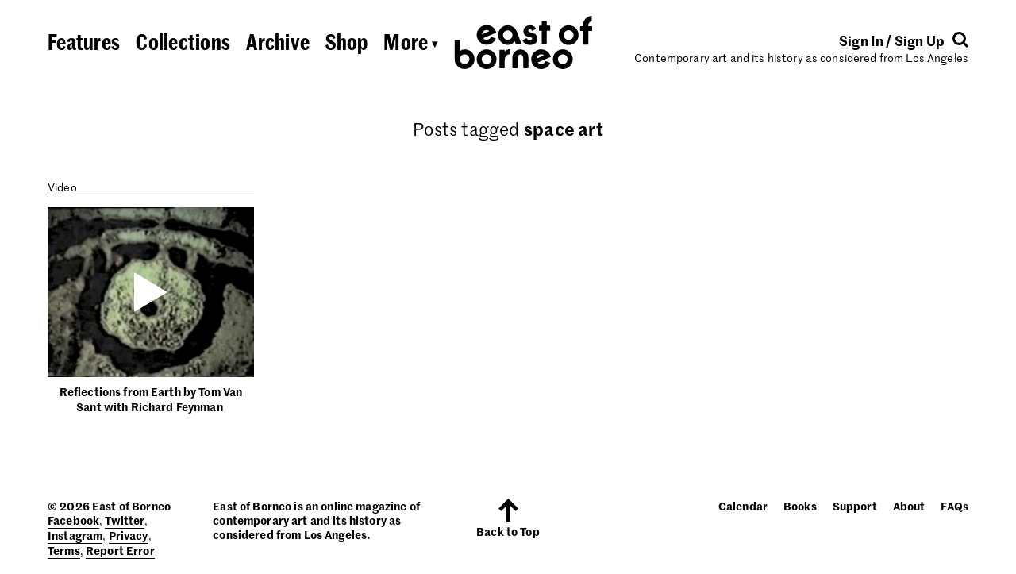

--- FILE ---
content_type: text/html; charset=UTF-8
request_url: https://eastofborneo.org/tag/space-art/
body_size: 5421
content:

<!doctype html>
<html class="no-js fluid" lang="en-US" xmlns:og="http://ogp.me/ns#" xmlns:fb="http://ogp.me/ns/fb#">
<head>
  <meta charset="UTF-8" />
  <title>
          space art
      </title>
  <meta name="description" content="Contemporary art and its history as considered from Los Angeles">
  <link rel="stylesheet" href="https://eastofborneo.org/wp-content/themes/east-of-borneo/assets/index.css?v=1.0.6" type="text/css" />
  <link rel="stylesheet" href="https://eastofborneo.org/wp-content/themes/east-of-borneo/assets/font-awesome/css/font-awesome.min.css" type="text/css" />
  <link rel="icon" href="https://eastofborneo.org/wp-content/themes/east-of-borneo/assets/favicon.png" type="image/x-icon" />
  <meta name="viewport" content="width=device-width, initial-scale=1.0">
  <script src="https://use.typekit.net/lvl2neo.js"></script>
  <script>try{Typekit.load({ async: true });}catch(e){}</script>
  <link rel='dns-prefetch' href='//s.w.org' />
<script src="/wp-includes/js/jquery/jquery.js?ver=1.12.4"></script>
<style type="text/css">.broken_link, a.broken_link {
	text-decoration: line-through;
}</style>		<style type="text/css" id="wp-custom-css">
			/*
You can add your own CSS here.

Click the help icon above to learn more.
*/

.responsive-youtube
{overflow:hidden; padding-bottom:56.25%; position:relative; height:0;}
.responsive-youtube iframe
{left:0; top:0; height:100%; width:100%; position:absolute;}		</style>
	
<!-- START - Open Graph and Twitter Card Tags 3.0.0 -->
 <!-- Facebook Open Graph -->
  <meta property="og:locale" content="en_US"/>
  <meta property="og:site_name" content="East of Borneo"/>
  <meta property="og:title" content="space art"/>
  <meta property="og:url" content="/tag/space-art/"/>
  <meta property="og:type" content="article"/>
  <meta property="og:description" content="Contemporary art and its history as considered from Los Angeles"/>
  <meta property="og:image" content="https://eastofborneo.orghttps://eastofborneo.org/wp-content/uploads/2017/02/FB2.jpg"/>
  <meta property="og:image:url" content="https://eastofborneo.orghttps://eastofborneo.org/wp-content/uploads/2017/02/FB2.jpg"/>
  <meta property="og:image:secure_url" content="https://eastofborneo.orghttps://eastofborneo.org/wp-content/uploads/2017/02/FB2.jpg"/>
  <meta property="article:publisher" content="https://www.facebook.com/East-of-Borneo-153937942924/"/>
 <!-- Google+ / Schema.org -->
  <meta itemprop="name" content="space art"/>
  <meta itemprop="headline" content="space art"/>
  <meta itemprop="description" content="Contemporary art and its history as considered from Los Angeles"/>
  <meta itemprop="image" content="https://eastofborneo.orghttps://eastofborneo.org/wp-content/uploads/2017/02/FB2.jpg"/>
  <!--<meta itemprop="publisher" content="East of Borneo"/>--> <!-- To solve: The attribute publisher.itemtype has an invalid value -->
 <!-- Twitter Cards -->
  <meta name="twitter:title" content="space art"/>
  <meta name="twitter:url" content="/tag/space-art/"/>
  <meta name="twitter:description" content="Contemporary art and its history as considered from Los Angeles"/>
  <meta name="twitter:image" content="https://eastofborneo.orghttps://eastofborneo.org/wp-content/uploads/2017/02/FB2.jpg"/>
  <meta name="twitter:card" content="summary_large_image"/>
  <meta name="twitter:site" content="@eastofborneo"/>
 <!-- SEO -->
 <!-- Misc. tags -->
 <!-- is_tag -->
<!-- END - Open Graph and Twitter Card Tags 3.0.0 -->
	

			</head>

	<body id="root" class="archive tag tag-space-art tag-354 east-of-borneo" data-template="base.twig">
		<div id="wrap" class="px4 x xdc vhmn100 mar" sm="px0-5" lg="px1" pr="px0-5">

			<header class="c12">
									<eob-header class="x xw xjc">
  <div class="header-nav-desktop px2 pt4 tal x xx xdc" lg="px1" md="px2" pr="dn">
    <nav>
	<ul
		class="
			x xx
								"
	>
			<li
			class="
				 menu-item menu-item-type-post_type menu-item-object-page menu-item-2503
				mr1
				wsnw
			"
			lg="mr0-75"
			md="pb0-5">
			<a href="https://eastofborneo.org/features/">
				<span>Features</span>
			</a>
		</li>
			<li
			class="
				 menu-item menu-item-type-post_type menu-item-object-page menu-item-2502
				mx1
				wsnw
			"
			lg="mx0-75"
			md="pb0-5">
			<a href="https://eastofborneo.org/collections/">
				<span>Collections</span>
			</a>
		</li>
			<li
			class="
				 menu-item menu-item-type-post_type menu-item-object-page menu-item-2501
				mx1
				wsnw
			"
			lg="mx0-75"
			md="pb0-5">
			<a href="https://eastofborneo.org/archive/">
				<span>Archive</span>
			</a>
		</li>
			<li
			class="
				 menu-item menu-item-type-custom menu-item-object-custom menu-item-8672
				mx1
				wsnw
			"
			lg="mx0-75"
			md="pb0-5">
			<a href="/shop">
				<span>Shop</span>
			</a>
		</li>
			<li
			class="
				 menu-item menu-item-type-custom menu-item-object-custom menu-item-2494
				ml1
				wsnw
			"
			lg="ml0-75"
			md="pb0-5">
			<a href="#subnav">
				<span>More <span class="h6 psr" style="top:-0.2em">▾</span></span>
			</a>
		</li>
		</ul>
</nav>
  </div>

  <div class="header-nav-mobile pt4 px2 fs2-8 lh1 curp" md="pt3" sm="pt2 pr1" pr="dn">
    <a href="#subnav" class="dib" style="width:3rem"><svg version="1.1" id="Layer_1" xmlns="http://www.w3.org/2000/svg" xmlns:xlink="http://www.w3.org/1999/xlink" x="0px" y="0px"
	 viewBox="0 0 60 14" style="enable-background:new 0 0 60 14;" xml:space="preserve">
<style type="text/css">
	.st0{clip-path:url(#SVGID_2_);}
</style>
<g>
	<defs>
		<rect id="SVGID_1_" width="60" height="14"/>
	</defs>
	<clipPath id="SVGID_2_">
		<use xlink:href="#SVGID_1_"  style="overflow:visible;"/>
	</clipPath>
	<path class="st0" d="M7,14c3.9,0,7-3.1,7-7c0-3.9-3.1-7-7-7S0,3.1,0,7C0,10.9,3.1,14,7,14"/>
	<path class="st0" d="M30,14c3.9,0,7-3.1,7-7c0-3.9-3.1-7-7-7s-7,3.1-7,7C23,10.9,26.1,14,30,14"/>
	<path class="st0" d="M53,14c3.9,0,7-3.1,7-7c0-3.9-3.1-7-7-7s-7,3.1-7,7C46,10.9,49.1,14,53,14"/>
</g>
</svg>
</a>
  </div>

  <div class="header-logo py2 tac" sm="py1-5" pr="py0">
    <h1>
      <a href="https://eastofborneo.org" data-hover-ignore>
        <eob-logo></eob-logo>
      </a>
    </h1>
  </div>

  <div class="header-login-search px2 pt4 tar x xdc" lg="px1" md="px2 pt3-8" sm="pt2-8 pl1" pr="dn">
    <div class="header-login-search-align h5 fwb x">
      <div class="header-login">
        <eob-login-logout></eob-login-logout>
      </div>
      <div class="header-search-icon">
        <a href="#search" style="stroke:#000">
          <span><svg width="20px" height="20px" viewBox="0 0 20 20" version="1.1" xmlns="http://www.w3.org/2000/svg" xmlns:xlink="http://www.w3.org/1999/xlink">
    <g id="Page-1" stroke-width="1" fill="none" fill-rule="evenodd">
        <g id="Group" transform="translate(1.000000, 1.000000)">
            <path d="M13.2488,13.2488 L17.9398,17.9398" id="Stroke-1" stroke="inherit" stroke-width="3"></path>
            <path d="M7.49,14.48 C11.35,14.48 14.48,11.35 14.48,7.49 C14.48,3.63 11.35,0.5 7.49,0.5 C3.63,0.5 0.5,3.63 0.5,7.49 C0.5,11.35 3.63,14.48 7.49,14.48"></path>
            <path d="M14.48,7.49 C14.48,3.63 11.35,0.5 7.49,0.5 C3.63,0.5 0.5,3.63 0.5,7.49 C0.5,11.35 3.63,14.48 7.49,14.48 C11.35,14.48 14.48,11.35 14.48,7.49 Z" id="Stroke-5" stroke="inherit" stroke-width="3"></path>
        </g>
    </g>
</svg>
</span>
        </a>
      </div>
    </div>
    <div class="header-description h6" md="dn">
      Contemporary art and its history as considered from Los Angeles
    </div>
  </div>

  <div class="header-subnav c12" data-section="subnav" style="display: none">
    <div class="c12 px2 py1-5 tac" lg="p1">

      <nav class="py1 by1">
        <div class="header-subnav-mobile pt3">
          <nav>
	<ul
		class="
			x xx
								"
	>
			<li
			class="
				 menu-item menu-item-type-post_type menu-item-object-page menu-item-2503
				mr1
				wsnw
			"
			lg="mr0-75"
			md="pb0-5">
			<a href="https://eastofborneo.org/features/">
				<span>Features</span>
			</a>
		</li>
			<li
			class="
				 menu-item menu-item-type-post_type menu-item-object-page menu-item-2502
				mx1
				wsnw
			"
			lg="mx0-75"
			md="pb0-5">
			<a href="https://eastofborneo.org/collections/">
				<span>Collections</span>
			</a>
		</li>
			<li
			class="
				 menu-item menu-item-type-post_type menu-item-object-page menu-item-2501
				mx1
				wsnw
			"
			lg="mx0-75"
			md="pb0-5">
			<a href="https://eastofborneo.org/archive/">
				<span>Archive</span>
			</a>
		</li>
			<li
			class="
				 menu-item menu-item-type-custom menu-item-object-custom menu-item-8672
				mx1
				wsnw
			"
			lg="mx0-75"
			md="pb0-5">
			<a href="/shop">
				<span>Shop</span>
			</a>
		</li>
			<li
			class="
				 menu-item menu-item-type-custom menu-item-object-custom menu-item-2494
				ml1
				wsnw
			"
			lg="ml0-75"
			md="pb0-5">
			<a href="#subnav">
				<span>More <span class="h6 psr" style="top:-0.2em">▾</span></span>
			</a>
		</li>
		</ul>
</nav>
        </div>

        <nav>
	<ul
		class="
			x xx
			xjc					"
	>
			<li
			class="
				 menu-item menu-item-type-post_type menu-item-object-page menu-item-2574
				mr1
				wsnw
			"
			lg="mr0-75"
			md="pb0-5">
			<a href="https://eastofborneo.org/calendar/">
				<span>Calendar</span>
			</a>
		</li>
			<li
			class="
				 menu-item menu-item-type-post_type menu-item-object-page menu-item-2575
				mx1
				wsnw
			"
			lg="mx0-75"
			md="pb0-5">
			<a href="https://eastofborneo.org/books/">
				<span>Books</span>
			</a>
		</li>
			<li
			class="
				 menu-item menu-item-type-post_type menu-item-object-page menu-item-2622
				mx1
				wsnw
			"
			lg="mx0-75"
			md="pb0-5">
			<a href="https://eastofborneo.org/support/">
				<span>Support</span>
			</a>
		</li>
			<li
			class="
				 menu-item menu-item-type-post_type menu-item-object-page menu-item-2576
				mx1
				wsnw
			"
			lg="mx0-75"
			md="pb0-5">
			<a href="https://eastofborneo.org/about/">
				<span>About</span>
			</a>
		</li>
			<li
			class="
				 menu-item menu-item-type-post_type menu-item-object-page menu-item-6166
				ml1
				wsnw
			"
			lg="ml0-75"
			md="pb0-5">
			<a href="https://eastofborneo.org/faqs/">
				<span>FAQs</span>
			</a>
		</li>
		</ul>
</nav>

        <div class="header-subnav-mobile h5 pt2 pb3">
          <eob-login-logout></eob-login-logout>
        </div>
      </nav>
    </div>
  </div>

  <div class="header-search-input c12" data-section="search" style="display: none">
    <div class="c12 px2 py1-5 tac" lg="p1">
      <nav class="py1 by1">
        <form role="search" method="get" id="search-form" action="https://eastofborneo.org/">
  <div class="search-wrap">
  	<label class="screen-reader-text" for="s">
      <input
        class="h3 b0 tac o0 tac lh1 c12 m0 p0 db"
        style="margin: -1px 0"
        type="search"
        placeholder="Search"
        name="s"
        id="search-input"
        value=""
        onfocus="this.setAttribute('placeholder', '')"
        onblur="this.setAttribute('placeholder', 'Search')"
        autocomplete="off"
      />
  </div>
</form>

      </nav>
    </div>
  </div>
</eob-header>
							</header>

			<main class="c12 x xdc xac xw xg1" sm="c12" md="c12" lg="c12">
						<div class="c6 pt2" md="c10" sm="c12">
		<div class="tac p2 h4">
			Posts tagged <span class="fwb">space art</span>
		</div>
	</div>
				<eob-pack class="c12 pt1">
					<div class="c3 fl" md="c6" sm="c12">
				<div class="p2" lg="p1">
	<div class="bb1 ttc mb1-5 x xjb xafe">
		<div class="mnw25p">video&nbsp;</div>
		<div class="tar"></div>
	</div>
	<a href="https://eastofborneo.org/archives/reflections-from-earth-by-tom-van-sant-with-richard-feynman/" class="db">
					      <div class="psr playhead" style="padding-top:81.875%">
        <div class="psa t0 l0 w100 h100 tac">
          <img class="dib w100 hauto" src="/wp-content/uploads/2016/08/reflections-from-earth-by-tom-van-sant-with-richard-feynman-350x287.jpeg">
        </div>
      </div>
				<div class="h6 tac pt1">
			<span class="fwb">Reflections from Earth by Tom Van Sant with Richard Feynman</span>
			<span class="dib"></span>
		</div>
			</a>
</div>
			</div>
				</eob-pack>
				<div class="c12 x xjc">
			</div>
			</main>

			<footer class="c12">
									<div class="x pt4" sm="pt3" pr="dn">
  <div class="x xx h6 fwb c5">
    <div class="footer-links p2 au1">
      <div>
        © 2026 East of Borneo
      </div>
      <div>
        	<ul class="il fwb">
	<li class=" menu-item menu-item-type-custom menu-item-object-custom menu-item-2578"><a href="https://www.facebook.com/East-of-Borneo-153937942924/">Facebook</a></li><li class=" menu-item menu-item-type-custom menu-item-object-custom menu-item-2579"><a href="https://twitter.com/eastofborneo">Twitter</a></li><li class=" menu-item menu-item-type-custom menu-item-object-custom menu-item-2580"><a href="https://www.instagram.com/eastofborneo/">Instagram</a></li><li class=" menu-item menu-item-type-post_type menu-item-object-page menu-item-2620"><a href="https://eastofborneo.org/privacy/">Privacy</a></li><li class=" menu-item menu-item-type-post_type menu-item-object-page menu-item-2619"><a href="https://eastofborneo.org/terms/">Terms</a></li><li class=" menu-item menu-item-type-custom menu-item-object-custom menu-item-2621"><a href="mailto:info@eastofborneo.org?Subject=East%20of%20Borneo%20Error%20Report">Report Error</a></li>	</ul>
      </div>
    </div>
    <div class="footer-blurb xx p2 pr0">
      <div style="margin-right: -4rem;">
        East of Borneo is an online magazine of contemporary art and its history as considered from Los Angeles.
      </div>
    </div>
  </div>
  <div class="footer-top-link c2 p2 h6 fwb tac" style="height: 6rem">
    <a href="#" class="curp" onclick="smoothScrollTo('body'); return false">
      <svg width="25px" height="29px" viewBox="0 0 25 29" version="1.1" xmlns="http://www.w3.org/2000/svg" xmlns:xlink="http://www.w3.org/1999/xlink">
  <g id="Page-1" stroke="none" stroke-width="1" fill-rule="evenodd">
    <g id="Artboard">
      <polygon id="Page-1" points="12.48 0 0 12.5184582 3.32 15.7967602 10.08 8.87817914 10.08 29 14.84 29 14.84 8.83818734 21.64 15.7967602 25 12.5184582"></polygon>
    </g>
  </g>
</svg>
      <div>Back to Top</div>
    </a>
  </div>
  <div class="footer-nav-desktop p2 c5">
    <nav>
	<ul
		class="
			x xx
						xje		"
	>
			<li
			class="
				 menu-item menu-item-type-post_type menu-item-object-page menu-item-2574
				mr1
				wsnw
			"
			lg="mr0-75"
			md="pb0-5">
			<a href="https://eastofborneo.org/calendar/">
				<span>Calendar</span>
			</a>
		</li>
			<li
			class="
				 menu-item menu-item-type-post_type menu-item-object-page menu-item-2575
				mx1
				wsnw
			"
			lg="mx0-75"
			md="pb0-5">
			<a href="https://eastofborneo.org/books/">
				<span>Books</span>
			</a>
		</li>
			<li
			class="
				 menu-item menu-item-type-post_type menu-item-object-page menu-item-2622
				mx1
				wsnw
			"
			lg="mx0-75"
			md="pb0-5">
			<a href="https://eastofborneo.org/support/">
				<span>Support</span>
			</a>
		</li>
			<li
			class="
				 menu-item menu-item-type-post_type menu-item-object-page menu-item-2576
				mx1
				wsnw
			"
			lg="mx0-75"
			md="pb0-5">
			<a href="https://eastofborneo.org/about/">
				<span>About</span>
			</a>
		</li>
			<li
			class="
				 menu-item menu-item-type-post_type menu-item-object-page menu-item-6166
				ml1
				wsnw
			"
			lg="ml0-75"
			md="pb0-5">
			<a href="https://eastofborneo.org/faqs/">
				<span>FAQs</span>
			</a>
		</li>
		</ul>
</nav>
  </div>
</div>
							</footer>

		</div>
		<script type='text/javascript'>
/* <![CDATA[ */
var wppb_sc_data = {"ajaxUrl":"https:\/\/eastofborneo.org\/wp-admin\/admin-ajax.php","edit_profile_success_unlink":"You have successfully disconnected %% from your account."};
/* ]]> */
</script>
<script src="/wp-content/plugins/eob-pb-add-on-social-connect/assets/js/wppb_sc_main.js?ver=1.0.7"></script>
<script type='text/javascript'>
/* <![CDATA[ */
var wppb_sc_facebook_data = {"ajaxUrl":"https:\/\/eastofborneo.org\/wp-admin\/admin-ajax.php","account_exists_text":"An account with this email address already exists.<br> Do you want to connect it?","password_text":"Please enter the existing East of Borneo account password","new_email_text":"Please enter a new email","edit_profile_success_linked":"You have successfully connected your account to %%.","error_message":"Something went wrong. Please try again later!","email_confirmation_on":"Before you can access your account you need to confirm your email address. Please check your inbox and click the activation link.","email_confirmation_error":"<strong>ERROR<\/strong>: You need to confirm your email address before you can log in.","admin_approval_on":"Before you can access your account an administrator has to approve it. You will be notified via email.","admin_approval_error":"<strong>ERROR<\/strong>: Your account has to be confirmed by an administrator before you can log in.","redirect_message":"You will be redirected in 5 seconds. If not, click %%.","here_string":"here","appId":"1331522310274527","enter_facebook_email_text":"Please enter your Facebook email","facebook_invalid_email_text":"This is not a valid Facebook email. Please try logging in again with a different email address or a different social profile."};
/* ]]> */
</script>
<script src="/wp-content/plugins/eob-pb-add-on-social-connect/facebook/assets/js/wppb_sc_facebook.js?ver=1.0.7"></script>
<script type='text/javascript'>
/* <![CDATA[ */
var wppb_sc_twitter_data = {"ajaxUrl":"https:\/\/eastofborneo.org\/wp-admin\/admin-ajax.php","account_exists_text":"An account with this email address already exists.<br> Do you want to connect it?","password_text":"Please enter the existing East of Borneo account password","new_email_text":"Please enter a new email","edit_profile_success_linked":"You have successfully connected your account to %%.","error_message":"Something went wrong. Please try again later!","email_confirmation_on":"Before you can access your account you need to confirm your email address. Please check your inbox and click the activation link.","email_confirmation_error":"<strong>ERROR<\/strong>: You need to confirm your email address before you can log in.","admin_approval_on":"Before you can access your account an administrator has to approve it. You will be notified via email.","admin_approval_error":"<strong>ERROR<\/strong>: Your account has to be confirmed by an administrator before you can log in.","redirect_message":"You will be redirected in 5 seconds. If not, click %%.","here_string":"here","twitter_popup_text":"Waiting for Twitter...","enter_twitter_email_text":"Please enter your Twitter email","twitter_invalid_email_text":"This is not a valid Twitter email. Please try logging in again with a different email address or a different social profile."};
/* ]]> */
</script>
<script src="/wp-content/plugins/eob-pb-add-on-social-connect/twitter/assets/js/wppb_sc_twitter.js?ver=1.0.7"></script>
<script type='text/javascript'>
/* <![CDATA[ */
var wppb_sc_google_data = {"ajaxUrl":"https:\/\/eastofborneo.org\/wp-admin\/admin-ajax.php","account_exists_text":"An account with this email address already exists.<br> Do you want to connect it?","password_text":"Please enter the existing East of Borneo account password","new_email_text":"Please enter a new email","edit_profile_success_linked":"You have successfully connected your account to %%.","error_message":"Something went wrong. Please try again later!","email_confirmation_on":"Before you can access your account you need to confirm your email address. Please check your inbox and click the activation link.","email_confirmation_error":"<strong>ERROR<\/strong>: You need to confirm your email address before you can log in.","admin_approval_on":"Before you can access your account an administrator has to approve it. You will be notified via email.","admin_approval_error":"<strong>ERROR<\/strong>: Your account has to be confirmed by an administrator before you can log in.","redirect_message":"You will be redirected in 5 seconds. If not, click %%.","here_string":"here","client_id":"431315489911-upc9ge8gu8k3e42gd5br0sc7m8lubati.apps.googleusercontent.com"};
/* ]]> */
</script>
<script src="/wp-content/plugins/eob-pb-add-on-social-connect/google/assets/js/wppb_sc_google.js?ver=1.0.7"></script>
<script type='text/javascript'>
/* <![CDATA[ */
var WP_API_Settings = {"root":"https:\/\/eastofborneo.org\/wp-json\/","nonce":"1326b59f7b"};
var EOB_Submission_Options = {"intro":"<h2>Welcome to the collaborative archive!<\/h2><p>You can help us explore the history of art in Los Angeles by adding images, videos, audio, and PDFs that are relevant to East of Borneo's editorial scope and enrich the existing material. <strong>Please do not use this website as a platform to sell or promote any products, services, or events, including but not limited to your own artwork and exhibitions.<\/strong> Any posts in violation of this policy are subject to removal. For more info, please visit our <a href=\"\/community-guidelines\/\">community guidelines<\/a> page.<\/p>","browserError":"<h2>Unsupported Browser<\/h2><p>Please use an updated version of a browser like Google Chrome in order to post.<\/p>","agreement":"I have read and agree to the community guidelines and terms of service.","maxWords":"2000","linkPlaceholder":"http:\/\/","titlePlaceholder":"Enter Title","descriptionPlaceholder":"Describe your post in 300 words or less.","tagsPlaceholder":"Separate all tags with commas","tagsExample":"ex. Alison Knowles, 1970s, performance, poetry, Fluxus","invalidLink":"Please enter a valid URL format (i.e. http:\/\/www.eastofborneo.org)","invalidFile":"We only accept PDF and image files (.jpg, .png, .gif) at this time.","invalidImage":"Please choose a thumbnail image","invalidTitle":"Please add a title","invalidDescription":"Your description is too long. You are using {{ count }} out of 300 words.","success":"<h2>Thanks for adding to the archive!<\/h2><br>You can view your entry here:<br>{{ post }}"};
var WP_Login_Settings = {"loggedin":null,"root":"https:\/\/eastofborneo.org\/wp-admin\/admin-ajax.php","loginnonce":"90c1f9b2c9","registernonce":"fc6a8568fb","lostpassword":"\/lost-password","account":"\/account","homeurl":"https:\/\/eastofborneo.org","scbuttons":"<div class=\"wppb-sc-buttons-container\"><div class=\"wppb-sc-buttons-text-div\"><a class=\"wppb-sc-facebook-login wppb-sc-button-text\" href=\"#\" onclick=\"return wppbFBLogIn('')\"><i class=\"wppb-sc-icon-facebook wppb-sc-icon\"><\/i>Continue with Facebook<\/a><\/div><div class=\"wppb-sc-buttons-text-div\"><a class=\"wppb-sc-twitter-login wppb-sc-button-text\" href=\"#\" data-wppb_sc_form_id_twitter=\"\"><i class=\"wppb-sc-icon-twitter wppb-sc-icon\"><\/i>Continue with Twitter<\/a><\/div><div class=\"wppb-sc-buttons-text-div\"><a class=\"wppb-sc-google-login wppb-sc-button-text\" href=\"#\" onclick=\"return wppbGPLogin('')\"><i class=\"wppb-sc-icon-google-plus wppb-sc-icon\"><\/i>Continue with Google<\/a><\/div><\/div>","signinintro":"We're building a collaborative archive of West Coast art and its history. Sign in to create posts, comment, and get newsletters.","signupintro":"We're writing the history of West Coast art and you can help. Sign in to collaborate, comment, and get newsletters.","usesemail":""};
var EOB_Cache_Settings = {"archive":"d2710cbc541178cdd900de223b4c015dde4f630c"};
/* ]]> */
</script>
<script src="/wp-content/themes/east-of-borneo/assets/index.js?ver=1.0.14"></script>


		<script>
		  (function(i,s,o,g,r,a,m){i['GoogleAnalyticsObject']=r;i[r]=i[r]||function(){
		  (i[r].q=i[r].q||[]).push(arguments)},i[r].l=1*new Date();a=s.createElement(o),
		  m=s.getElementsByTagName(o)[0];a.async=1;a.src=g;m.parentNode.insertBefore(a,m)
		  })(window,document,'script','https://www.google-analytics.com/analytics.js','ga');

		  ga('create', 'UA-27223113-1', 'auto');
		  ga('send', 'pageview');

		</script>
	</body>
</html>


--- FILE ---
content_type: text/html
request_url: https://content.googleapis.com/static/proxy.html?usegapi=1&jsh=m%3B%2F_%2Fscs%2Fabc-static%2F_%2Fjs%2Fk%3Dgapi.lb.en.2kN9-TZiXrM.O%2Fd%3D1%2Frs%3DAHpOoo_B4hu0FeWRuWHfxnZ3V0WubwN7Qw%2Fm%3D__features__
body_size: -67
content:
<!DOCTYPE html>
<html>
<head>
<title></title>
<meta http-equiv="X-UA-Compatible" content="IE=edge" />
<script nonce="HnNbs2Bw5_hZfKBr6ck1jg">
  window['startup'] = function() {
    googleapis.server.init();
  };
</script>
<script src="https://apis.google.com/js/googleapis.proxy.js?onload=startup" async defer nonce="HnNbs2Bw5_hZfKBr6ck1jg"></script>
</head>
<body>
</body>
</html>


--- FILE ---
content_type: text/javascript
request_url: https://eastofborneo.org/wp-content/plugins/eob-pb-add-on-social-connect/assets/js/wppb_sc_main.js?ver=1.0.7
body_size: 1994
content:
function wppbGetCookie( cname ) {
    var name = cname + "=";
    var ca = document.cookie.split( ';' );
    for( var i=0; i<ca.length; i++ ) {
        var c = ca[i];
        while( c.charAt( 0 ) == ' ' ) c = c.substring( 1 );
        if( c.indexOf( name ) == 0 ) return c.substring( name.length, c.length );
    }
    return "";
}

function wppbSCLogin( data, platformSettings, platform ) {
    var login_selector = jQuery( '.wppb-sc-' + platform + '-login' );

    jQuery( login_selector.children() )
        .removeClass()
        .addClass( 'wppb-sc-icon' )
        .addClass( 'wppb-sc-icon-spinner' );

    jQuery.post( platformSettings.ajaxUrl, data, function( response ) {
        var message;

        var platform_icon = platform;
        if( platform == 'google' ) {
            platform_icon = 'google-plus';
        }

        jQuery( login_selector.children() )
            .removeClass( 'wppb-sc-icon-spinner' )
            .addClass( 'wppb-sc-icon-' + platform_icon );

        /* remove previous messages */
        jQuery( '.wppb-sc-message' ).remove();

        if( response == 'failed' ) {
            jQuery( '.wppb-sc-buttons-container').append( '<div class="wppb-error wppb-sc-message">' + platformSettings.error_message + '</div>' );
        } else if( response == 'linked_successful' ) {
            message = platformSettings.edit_profile_success_linked;
            var platform_name = platform[0].toUpperCase() + platform.slice(1);
            message = message.replace( "%%", platform_name );

            jQuery( '.wppb-sc-buttons-container' ).append( '<div class="wppb-success wppb-sc-message">' + message + '</div>' );

            jQuery( login_selector.children() )
                .removeClass( 'wppb-sc-icon-spinner' )
                .addClass( 'wppb-sc-icon-' + platform_icon );

            jQuery( login_selector )
                .addClass( 'wppb-sc-disabled-btn' );

            location.reload();
        } else if( response.message == 'email_confirmation_on' ) {
            jQuery( '.wppb-sc-buttons-container' ).append( '<div class="wppb-success wppb-sc-message">' + platformSettings.email_confirmation_on + '</div>' );
            if( response.redirect != 'no_redirect' ) {
                message = platformSettings.redirect_message;
                message = message.replace( "%%", "<a href='" + response.redirect + "'>" + platformSettings.here_string + "</a>" );
                jQuery( '.wppb-sc-buttons-container' ).append( '<div class="wppb-success wppb-sc-message">' + message + '</div>' );
                window.setTimeout( function() {
                    window.location.href = response.redirect;
                }, 5000 );
            }
        } else if( response.message == 'admin_approval_on' ) {
            jQuery( '.wppb-sc-buttons-container' ).append( '<div class="wppb-success wppb-sc-message">' + platformSettings.admin_approval_on + '</div>' );
            if( response.redirect != 'no_redirect' ) {
                message = platformSettings.redirect_message;
                message = message.replace( "%%", "<a href='" + response.redirect + "'>" + platformSettings.here_string + "</a>" );
                jQuery( '.wppb-sc-buttons-container' ).append( '<div class="wppb-success wppb-sc-message">' + message + '</div>' );
                window.setTimeout( function() {
                    window.location.href = response.redirect;
                }, 5000 );
            }
        } else if( response == 'email_confirmation_error' ) {
            jQuery( '.wppb-sc-buttons-container' ).append( '<div class="wppb-error wppb-sc-message">' + platformSettings.email_confirmation_error + '</div>' );
        } else if( response == 'admin_approval_error' ) {
            jQuery( '.wppb-sc-buttons-container' ).append( '<div class="wppb-error wppb-sc-message">' + platformSettings.admin_approval_error + '</div>' );
        } else {
            var clickresponse = JSON.parse( response );

            if( typeof( clickresponse.redirect_to ) !== 'undefined' ) {
                jQuery( jQuery( '.wppb-sc-' + platform + '-login' ).children() )
                    .removeClass()
                    .addClass( 'wppb-sc-icon' )
                    .addClass( 'wppb-sc-icon-spinner' );

                window.location.href = clickresponse.redirect_to;
            } else if( clickresponse.action == 'wppb_sc_existing_account_prompt') {
                var accountExistsEl = jQuery(
                  "<div id='wppb_sc_account_exists'>" +
                      "<div class='fwb mb3'>" + platformSettings.account_exists_text + "</div>" +
                      "<input type='submit' id='wppb_sc_account_connect' value='Yes' />" +
                      "<input type='submit' id='wppb_sc_new_account' value='No' />" +
                  "</div>"
                )

                eobModalOpen(accountExistsEl.get(0))

                jQuery( 'input#wppb_sc_account_connect' ).click( function() {
                    wppbSCLogin_account_exists_connect( data, platformSettings, platform, clickresponse );
                } );

                jQuery( 'input#wppb_sc_new_account' ).click( function() {
                    wppbSCLogin_account_exists_make_new( data, platformSettings, platform, clickresponse );
                } );
            }
        }
    } );
}

function wppbSCLogin_account_exists_connect( data, platformSettings, platform, clickresponse ) {

    var accountPasswordEl = jQuery("<div id='wppb_sc_account_password_tb'>" +
        "<div class='fwb mb3'>" + platformSettings.password_text + "</div>" +
        "<form class='wppb_sc_form'>" +
            "<input type='password' id='wppb_sc_account_password' name='password' placeholder='Password'>" +
            "<input type='submit' id='wppb_sc_submit_account_password' value='Continue' />" +
        "</form>" +
        "</div>"
      )

    eobModalOpen(accountPasswordEl.get(0))

    jQuery( 'input#wppb_sc_submit_account_password' ).click( function( e ) {
        jQuery( jQuery( '.wppb-sc-' + platform + '-login' ).children() )
            .removeClass()
            .addClass( 'wppb-sc-icon' )
            .addClass( 'wppb-sc-icon-spinner' );

        e.preventDefault();
        var password = jQuery( '#wppb_sc_account_password' ).val();

        if( password != null && password.length !== 0 ) {
            eobModalClose()
            clickresponse.action = 'wppb_sc_handle_login_click';
            clickresponse.platform = platform;
            clickresponse.password = password;
            clickresponse.wppb_sc_form_ID = data.wppb_sc_form_ID;

            jQuery.post( platformSettings.ajaxUrl, clickresponse, function( response ) {
                var anotherResponse = JSON.parse( response );
                if( typeof( anotherResponse.error ) !== 'undefined' ) {
                    var platform_icon = platform;
                    if( platform == 'google' ) {
                        platform_icon = 'google-plus';
                    }

                    jQuery( jQuery( '.wppb-sc-' + platform + '-login' ).children() )
                        .removeClass( 'wppb-sc-icon-spinner' )
                        .addClass( 'wppb-sc-icon-' + platform_icon );

                    var wrongPassEl = jQuery(
                      "<div id='wppb_sc_wrong_password'>" +
                          "<div class='fwb'>That password is not associated with the East of Borneo account. Please try again or <a class='bb1' href='/lost-password'>click here</a> to reset your password.</div>" +
                      "</div>"
                    )

                    eobModalOpen(wrongPassEl.get(0))
                } else {
                    if( typeof( anotherResponse.redirect_to ) !== 'undefined' ) {
                        window.location.href = anotherResponse.redirect_to;
                    }
                }
            } );
        }
    } );
}

function wppbSCLogin_account_exists_make_new( data, platformSettings, platform, clickresponse ) {
    var newEmailEl = jQuery(
      "<div id='wppb_sc_account_email_tb'>" +
          "<div class='fwb mb3'>" + platformSettings.new_email_text + "</div>" +
          "<form class='wppb_sc_form'>" +
              "<input type='text' id='wppb_sc_account_email' name='email' placeholder='Email'>" +
              "<input type='submit' id='wppb_sc_submit_account_email' value='Continue' />" +
          "</form>" +
      "</div>"
    )

    eobModalOpen(newEmailEl.get(0))

    jQuery( 'input#wppb_sc_submit_account_email' ).click( function( e ) {
        jQuery( jQuery( '.wppb-sc-' + platform + '-login' ).children() )
            .removeClass()
            .addClass( 'wppb-sc-icon' )
            .addClass( 'wppb-sc-icon-spinner' );

        e.preventDefault();
        var newEmail = jQuery( '#wppb_sc_account_email' ).val();
        eobModalClose()
        var emailReg = /^([\w-\.]+@([\w-]+\.)+[\w-]{2,4})?$/;
        if( newEmail != null && newEmail.length !== 0 && emailReg.test( newEmail ) ) {
            clickresponse.action = 'wppb_sc_handle_login_click';
            clickresponse.platform = platform;
            clickresponse.new_email = newEmail;
            clickresponse.existing_user_id = null;
            clickresponse.wppb_sc_form_ID = data.wppb_sc_form_ID;

            jQuery.post( platformSettings.ajaxUrl, clickresponse, function( response ) {
                var anotherResponse = JSON.parse( response );

                if( typeof( anotherResponse.redirect_to ) !== 'undefined' ) {
                    window.location.href = anotherResponse.redirect_to;
                }

            } );
        } else {

            setTimeout( function() {
                var platform_icon = platform;
                if( platform == 'google' ) {
                    platform_icon = 'google-plus';
                }

                jQuery( jQuery( '.wppb-sc-' + platform + '-login' ).children() )
                    .removeClass( 'wppb-sc-icon-spinner' )
                    .addClass( 'wppb-sc-icon-' + platform_icon );

                var validEmailEl = jQuery(
                  "<div id='wppb_sc_wrong_email'>" +
                      "<div class='fwb mb3'>Please enter a valid email!</div>" +
                  "</div>"
                )

                eobModalOpen(validEmailEl.get(0))

            }, 500 );
        }
    } );
}

// unlink social accounts url
jQuery( window ).load( function() {
    jQuery( '.wppb_sc_unlink_account' ).click( function( e ) {
        e.preventDefault();

        var data = {
            'action'                        : 'wppb_sc_unlink_account',
            'wppb_sc_unlink_platform_id'    : e.currentTarget.id
        };

        jQuery.post( wppb_sc_data.ajaxUrl , data, function( response ) {
            if( response == 'successful_unlink' ) {
                if( jQuery( e.currentTarget.parentNode ).prev( '.wppb-sc-separator').length == 0 ) {
                    jQuery( e.currentTarget.parentNode ).next( '.wppb-sc-separator' ).remove();
                }
                jQuery( e.currentTarget.parentNode ).prev( '.wppb-sc-separator' ).remove();
                jQuery( e.currentTarget.parentNode ).remove();
                jQuery( '.wppb-sc-buttons-container .wppb-sc-message' ).remove();

                var message = wppb_sc_data.edit_profile_success_unlink;

                switch( e.currentTarget.id ) {
                    case 'wppb_sc_unlink_facebook':
                        message = message.replace( "%%", "Facebook" );
                        jQuery( '.wppb-sc-facebook-login' ).removeClass( 'wppb-sc-disabled-btn' );
                        break;
                    case 'wppb_sc_unlink_google':
                        message = message.replace( "%%", "Google" );
                        jQuery( '.wppb-sc-google-login' ).removeClass( 'wppb-sc-disabled-btn' );
                        break;
                    case 'wppb_sc_unlink_twitter':
                        message = message.replace( "%%", "Twitter" );
                        jQuery( '.wppb-sc-twitter-login' ).removeClass( 'wppb-sc-disabled-btn' );
                        break;
                    case 'wppb_sc_unlink_linkedin':
                        message = message.replace( "%%", "LinkedIn" );
                        jQuery( '.wppb-sc-linkedin-login' ).removeClass( 'wppb-sc-disabled-btn' );
                        break;
                }

                jQuery( '.wppb-sc-buttons-container' ).append( '<div class="wppb-success wppb-sc-message">' + message + '</div>' );

                if( jQuery( '.wppb-sc-linked-accounts-text' ).find( 'span' ).length == 0 ) {
                    jQuery( '.wppb-sc-linked-accounts-text' ).remove();
                }
            }
        } );
    } );
} );


--- FILE ---
content_type: text/javascript
request_url: https://eastofborneo.org/wp-content/plugins/eob-pb-add-on-social-connect/google/assets/js/wppb_sc_google.js?ver=1.0.7
body_size: 753
content:
( function() {
    var po = document.createElement( 'script' ); po.type = 'text/javascript'; po.async = true;
    po.src = 'https://apis.google.com/js/client.js?onload=wppbOnLoadCallback';
    var s = document.getElementsByTagName( 'script' )[0]; s.parentNode.insertBefore( po, s );
} )();

function wppbOnLoadCallback() {
    gapi.client.load( 'plus', 'v1', function() {} );
}

var wppb_sc_form_ID_google;
function wppbGPLogin( wppb_sc_form_ID ) {
    wppb_sc_form_ID_google = wppb_sc_form_ID;

    var config = {
        'clientid'       :   wppb_sc_google_data.client_id,
        'cookiepolicy'   :   'single_host_origin',
        'callback'       :   'wppbLoginCallback',
        'scope'          :   'https://www.googleapis.com/auth/plus.login https://www.googleapis.com/auth/plus.profile.emails.read'
    };

    gapi.auth.signIn( config );

    return false;
}

function wppbLoginCallback( result ) {
    if( result['status']['signed_in'] ) {
        if ( result['status']['method'] == 'PROMPT' ) {
            var data = {
                'action': 'wppb_sc_save_cookies',
                'wppb_sc_security_token': result['access_token'],
                'wppb_sc_platform_name': 'google'
            };

            jQuery.post( wppb_sc_google_data.ajaxUrl, data, function() {
                var request = gapi.client.plus.people.get( {
                    'userId': 'me'
                } );

                request.execute( function( response ) {
                    for( i = 0; i < response.emails.length; i++ ) {
                        if( response.emails[i].type == 'account' ) {
                            response.email = response.emails[i].value;
                        }
                    }

                    var data = {
                        'platform'                  : 'google',
                        'action'                    : 'wppb_sc_handle_login_click',
                        'platform_response'         : response,
                        'wppb_sc_security_token'    : result['access_token'],
                        'wppb_sc_form_ID'           : wppb_sc_form_ID_google
                    };

                    wppbSCLogin( data, wppb_sc_google_data, 'google' );
                } );
            } );
        }
    }
}

jQuery( function() {

    jQuery( '.wppb-logout-url, #wp-admin-bar-logout a' ).click( function() {

        if( ( wppbGetCookie( 'wppb_sc_security_token' ) != '' ) && ( wppbGetCookie( 'wppb_sc_platform_name' ) == 'google' ) ) {

            document.cookie = 'wppb_sc_security_token' + '=; Path=/; Expires=Thu, 01 Jan 1970 00:00:01 GMT;';
            document.cookie = 'wppb_sc_platform_name' + '=; Path=/; Expires=Thu, 01 Jan 1970 00:00:01 GMT;';

            gapi.auth.signOut();
        }
    } );
} );

--- FILE ---
content_type: text/javascript
request_url: https://eastofborneo.org/wp-content/plugins/eob-pb-add-on-social-connect/twitter/assets/js/wppb_sc_twitter.js?ver=1.0.7
body_size: 1102
content:
jQuery( window ).load( function() {
    jQuery('body').on('click', '.wppb-sc-twitter-login', function( e ) {
        e.preventDefault();

        /* open custom popup */
        var tweetPopup = window.open( '', "popUpWindow", "title=Twitter,height=400,width=600,left=400,top=100,resizable=yes,scrollbars=yes,toolbar=yes,menubar=no,location=no,directories=no,status=yes" );
        tweetPopup.document.open();
        tweetPopup.document.write( "<html><head><title>Twitter</title></head><body>" + wppb_sc_twitter_data.twitter_popup_text.toString() + "</body></html>" );
        tweetPopup.document.close();

        var data = {
            'action': 'wppb_sc_twitter_oauth_response'
        };

        jQuery.post( wppb_sc_twitter_data.ajaxUrl, data, function( response ) {
            var clickresponse = JSON.parse( response );

            /* save token */
            if( typeof( clickresponse.wppb_sc_security_token ) !== 'undefined' ) {
                var data = {
                    'action'                    : 'wppb_sc_save_cookies',
                    'wppb_sc_security_token'    : clickresponse.wppb_sc_security_token
                };

                // console.log(response)
                jQuery.post( wppb_sc_twitter_data.ajaxUrl , data, function( response ) {
                    /* redirect to twitter */
                    if( typeof( clickresponse.redirect_to ) !== 'undefined' ) {
                        tweetPopup.location = clickresponse.redirect_to;
                    }
                } );
            }
        } );
    } );

    } );

function wppbSCTwitterLogin () {
  if( wppbGetCookie( 'wppb_sc_twitter_data' ) != '' ) {
      platformData = JSON.parse( decodeURIComponent( wppbGetCookie( 'wppb_sc_twitter_data' ) ) );
      /* delete the cookie */
      document.cookie = 'wppb_sc_twitter_data' + '=; Path=/; Expires=Thu, 01 Jan 1970 00:00:01 GMT;';

      if( typeof( platformData.name ) !== 'undefined' ) {

        if (typeof(platformData.email) !== 'undefined') {

          var wppb_sc_form_ID_twitter = jQuery( '.wppb-sc-twitter-login' ).data( 'wppb_sc_form_id_twitter' );

          var data = {
              'platform'                  : 'twitter',
              'action'                    : 'wppb_sc_handle_login_click',
              'platform_response'         : platformData,
              'wppb_sc_security_token'    : wppbGetCookie( 'wppb_sc_security_token' ),
              'wppb_sc_form_ID'           : wppb_sc_form_ID_twitter
          };

          wppbSCLogin( data, wppb_sc_twitter_data, 'twitter' );

        } else {
          var twitterEmailEl = jQuery(
            "<div id='wppb_sc_twitter_your_email_tb'>" +
                "<div class='fwb mb3'>" + wppb_sc_twitter_data.enter_twitter_email_text + "</div>" +
                "<form class='wppb_sc_form'>" +
                    "<input type='text' id='wppb_sc_twitter_your_email' name='email' placeholder='Email'>" +
                    "<input type='submit' id='wppb_sc_submit_twitter_your_email' value='Continue' />" +
                "</form>" +
            "</div>"
          )

          eobModalOpen(twitterEmailEl.get(0))

          jQuery( 'input#wppb_sc_submit_twitter_your_email' ).click( function( e ) {
              e.preventDefault();
              var yourEmail = jQuery( '#wppb_sc_twitter_your_email' ).val();
              eobModalClose()
              var emailReg = /^([\w-\.]+@([\w-]+\.)+[\w-]{2,4})?$/;
              if( yourEmail != null && yourEmail.length !== 0 && emailReg.test( yourEmail ) ) {
                  platformData.email = yourEmail;

                  var wppb_sc_form_ID_twitter = jQuery( '.wppb-sc-twitter-login' ).data( 'wppb_sc_form_id_twitter' );

                  var data = {
                      'platform'                  : 'twitter',
                      'action'                    : 'wppb_sc_handle_login_click',
                      'platform_response'         : platformData,
                      'wppb_sc_security_token'    : wppbGetCookie( 'wppb_sc_security_token' ),
                      'wppb_sc_form_ID'           : wppb_sc_form_ID_twitter
                  };

                  wppbSCLogin( data, wppb_sc_twitter_data, 'twitter' );
              } else {
                  setTimeout( function() {
                      var wrongEmailEl = jQuery(
                        "<div id='wppb_sc_wrong_email'>" +
                            "<div class='fwb mb3'>" + wppb_sc_twitter_data.twitter_invalid_email_text + "</div>" +
                        "</div>"
                      )

                      eobModalOpen(wrongEmailEl.get(0))
                  }, 500 );
              }
          } );
        }

      } else {
          var wppb_sc_form_ID_twitter = jQuery( '.wppb-sc-twitter-login' ).data( 'wppb_sc_form_id_twitter' );

          var data = {
              'platform'                  : 'twitter',
              'action'                    : 'wppb_sc_handle_login_click',
              'platform_response'         : platformData,
              'wppb_sc_security_token'    : wppbGetCookie( 'wppb_sc_security_token' ),
              'wppb_sc_form_ID'           : wppb_sc_form_ID_twitter
          };

          wppbSCLogin( data, wppb_sc_twitter_data, 'twitter' );
      }
  }

}
